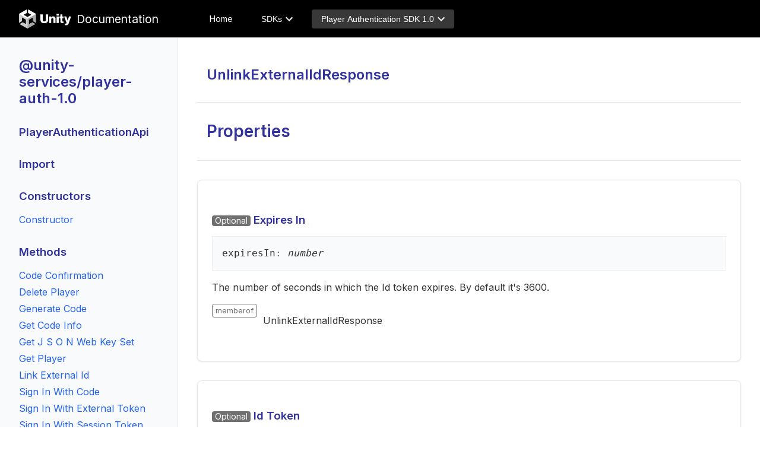

--- FILE ---
content_type: text/html
request_url: https://cloud-code-sdk-documentation.cloud.unity3d.com/player-auth/v1.0/unlinkexternalidresponse
body_size: 4917
content:
<!DOCTYPE html>
<html lang="en">
  <head>
    <!-- needed for adaptive design -->
    <meta charset="utf-8" />
    <meta name="viewport" content="width=device-width, initial-scale=1.0, maximum-scale=5.0, shrink-to-fit=no" />
    <title>Cloud Code Services SDKs</title>
    <meta
        name="description"
        content="The public Unity Services SDK documentation for Cloud Code"
    />
    <meta name="author" content="Unity" />
    <link rel="icon" type="image/x-icon" href="/images/favicon.ico" />
    <link rel="icon" type="image/png" sizes="16x16" href="/images/icon-16x16.png" />
    <link rel="icon" type="image/png" sizes="32x32" href="/images/icon-32x32.png" />
    <link rel="preconnect" href="https://fonts.gstatic.com" />
    <link
        href="https://fonts.googleapis.com/css2?family=Inter:wght@400;600&display=swap"
        rel="stylesheet"
    />
    <link
        href="https://fonts.googleapis.com/css?family=Montserrat:300,400,700|Roboto:300,400,700"
        rel="stylesheet"
    />
    <link rel="stylesheet" href="/styles/common.css" />
    <link rel="stylesheet" href="/styles/header.css" />

    <!-- Inlined mobile menu initialization -->
    <script>
        document.addEventListener('DOMContentLoaded', function() {
            // Get mobile menu elements
            const mobileMenuButton = document.querySelector('.mobile-menu-button');
            const mobileSidebar = document.querySelector('.mobile-sidebar');
            const mobileOverlay = document.querySelector('.mobile-overlay');
            const docNavigation = document.getElementById('doc-navigation');
            const topMenu = document.querySelector('.top-menu');

            if (!mobileMenuButton) return;

            // Create mobile sidebar if it doesn't exist
            if (!mobileSidebar) {
                const newMobileSidebar = document.createElement('div');
                newMobileSidebar.className = 'mobile-sidebar';
                
                // Check if we're on a page with TOC
                const hasTOC = docNavigation && docNavigation.innerHTML.trim().length > 0;
                
                // Set the content based on page context
                if (hasTOC) {
                    newMobileSidebar.className = 'mobile-sidebar sdk-context';
                    newMobileSidebar.innerHTML = `
                        <nav class="mobile-menu-items">
                            ${topMenu ? topMenu.innerHTML : ''}
                            <div class="mobile-toc">
                                <div class="toc-wrapper">
                                    ${docNavigation.innerHTML}
                                </div>
                            </div>
                        </nav>
                    `;
                } else {
                    newMobileSidebar.className = 'mobile-sidebar landing-context';
                    newMobileSidebar.innerHTML = `
                        <nav class="mobile-menu-items">
                            ${topMenu ? topMenu.innerHTML : ''}
                        </nav>
                    `;
                }
                document.body.appendChild(newMobileSidebar);
            }

            // Create mobile overlay if it doesn't exist
            if (!mobileOverlay) {
                const newMobileOverlay = document.createElement('div');
                newMobileOverlay.className = 'mobile-overlay';
                document.body.appendChild(newMobileOverlay);
            }

            // Toggle functions
            function toggleMobileMenu() {
                const sidebar = document.querySelector('.mobile-sidebar');
                const overlay = document.querySelector('.mobile-overlay');
                
                if (sidebar) {
                    sidebar.classList.toggle('active');
                }
                
                if (overlay) {
                    overlay.classList.toggle('active');
                }
                
                document.body.classList.toggle('sidebar-open');
            }

            // Event listeners
            mobileMenuButton.addEventListener('click', toggleMobileMenu);
            
            // Close menu when clicking overlay
            const overlay = document.querySelector('.mobile-overlay');
            if (overlay) {
                overlay.addEventListener('click', toggleMobileMenu);
            }

            // Close menu when clicking links
            function closeMenus() {
                const sidebar = document.querySelector('.mobile-sidebar');
                const overlay = document.querySelector('.mobile-overlay');
                
                if (sidebar) {
                    sidebar.classList.remove('active');
                }
                
                if (overlay) {
                    overlay.classList.remove('active');
                }
                
                document.body.classList.remove('sidebar-open');
            }

            // Add click event to close menu when clicking on TOC links
            const tocLinks = document.querySelectorAll('.mobile-toc a');
            tocLinks.forEach(link => {
                link.addEventListener('click', closeMenus);
            });

            // Handle window resize
            window.addEventListener('resize', () => {
                if (window.innerWidth > 768) {
                    closeMenus();
                }
            });
        });
    </script>

    <!-- Inlined dropdown-init.js -->
    <script>
    function initializeMenu(menuClass) {
      const menus = document.querySelectorAll(menuClass + '.menu');

      menus.forEach((menu) => {
        const toggleBtn = menu.querySelector('.js-menu-toggle');

        if (!toggleBtn) return;

        toggleBtn.addEventListener('click', (event) => {
          event.stopPropagation();

          // Close all other menus
          document.querySelectorAll('.menu.open').forEach((openMenu) => {
            if (openMenu !== menu) {
              openMenu.classList.remove('open');
              const btn = openMenu.querySelector('.js-menu-toggle');
              if (btn) btn.setAttribute('aria-expanded', 'false');
            }
          });

          // Toggle current menu
          const isExpanded = toggleBtn.getAttribute('aria-expanded') === 'true';
          toggleBtn.setAttribute('aria-expanded', !isExpanded);
          menu.classList.toggle('open');
        });
      });

      // Close menus on outside click
      document.addEventListener('click', (event) => {
        if (!event.target.closest('.menu')) {
          menus.forEach((menu) => {
            menu.classList.remove('open');
            const btn = menu.querySelector('.js-menu-toggle');
            if (btn) btn.setAttribute('aria-expanded', 'false');
          });
        }
      });

      // Close menus on ESC key press
      document.addEventListener('keydown', (event) => {
        if (event.key === 'Escape') {
          menus.forEach((menu) => {
            menu.classList.remove('open');
            const btn = menu.querySelector('.js-menu-toggle');
            if (btn) btn.setAttribute('aria-expanded', 'false');
          });
        }
      });
    }

    document.addEventListener('DOMContentLoaded', () => {
      // Initialize desktop navigation dropdowns
      initializeMenu('.sdkmenu');
      initializeMenu('.getting-started');
      initializeMenu('.version');
    });
    </script>

    <link rel="stylesheet" href="/styles/sdkdoc.css" />
  </head>
  <body>
    <div class="page-with-header">
      <header class="header" role="banner">
        <div class="header-container">
          <a class="header-root-link" href="https://docs.unity.com" aria-label="Unity Documentation Home">
            <img src="/images/unity-logo.svg" alt="Unity Logo" class="unity-logo" />
            Documentation
          </a>
          <nav class="top-menu" role="navigation" aria-label="Main navigation">
            <a href="/" class="top-menu-link " 
                style="text-decoration: none;">Home</a>

            <!-- Dropdown menu for SDKs -->
            <div class="menu sdkmenu">
              <button class="top-menu-link js-menu-toggle" aria-expanded="false" aria-controls="sdk-menu">
                <span>SDKs</span>
                <img src="/images/arrow-down.svg" alt="" aria-hidden="true" />
              </button>
              <div id="sdk-menu" class="menu-items">
                <div class="menu-polygon"></div>
                  <div class="menu-group">
                      <a class="menu-item" href="/cloud-save/v1.4">Cloud Save</a>
                  </div>
                  <div class="menu-group">
                      <a class="menu-item" href="/economy/v2.4">Economy</a>
                  </div>
                  <div class="menu-group">
                      <a class="menu-item" href="/friends/v1.0">Friends</a>
                  </div>
                  <div class="menu-group">
                      <a class="menu-item" href="/leaderboards/v2.0">Leaderboards</a>
                      <a class="menu-item" href="/remote-config/v1.1">Remote Config</a>
                      <a class="menu-item" href="/vivox/v0.1">Vivox</a>
                  </div>
                  <div class="menu-group">
                      <a class="menu-item" href="/lobby/v1.2">Lobby</a>
                      <a class="menu-item" href="/matchmaker/v2.0">Matchmaker</a>
                      <a class="menu-item" href="/multiplay/v1.0">Multiplay</a>
                  </div>
                  <div class="menu-group">
                      <a class="menu-item" href="/player-auth/v1.0">Player Authentication</a>
                  </div>
                  <div class="menu-group">
                      <a class="menu-item" href="/player-names/v1.0">Player Names</a>
                  </div>
              </div>
            </div>

            <!-- Version selection -->
            <div class="menu version">
              <button class="top-menu-link js-menu-toggle selected" 
                      aria-expanded="false" aria-controls="version-menu">
                <span>Player Authentication SDK 1.0</span>
                <img src="/images/arrow-down.svg" alt="" aria-hidden="true" />
              </button>
              <div id="version-menu" class="menu-items">
                <div class="menu-polygon"></div>
                  <a class="menu-item" href="/player-auth/v1.0">Version 1.0</a>
                  <a class="menu-item" href="/player-auth/v1.1">Version 1.1</a>
                <a class="menu-item" href="/player-auth/changelog">Changelog</a>
              </div>
            </div>
          </nav>

          <!-- Mobile Navigation Buttons -->
          <div class="mobile-buttons">
            <button class="mobile-menu-button" aria-label="Toggle navigation menu">
                <svg class="hamburger-icon" width="24" height="24" viewBox="0 0 24 24" xmlns="http://www.w3.org/2000/svg" aria-hidden="true">
                    <rect y="5" width="24" height="2" rx="1" fill="currentColor" />
                    <rect y="11" width="24" height="2" rx="1" fill="currentColor" />
                    <rect y="17" width="24" height="2" rx="1" fill="currentColor" />
                </svg>
            </button>
          </div>
        </div>
      </header>
      <div class="content-wrap">
      <div class="menu-wrap" id="doc-navigation">
      	<nav class="menu-content" aria-label="Documentation navigation">
      		<ul class="navigation-list">
      			<li class="service-list-header">
      				<h2 class="service-title">
      					<span title="@unity-services/player-auth-1.0">@unity-services/player-auth-1.0</span>
      				</h2>
      			</li>
      			<li class="list-header">
      				<a href="/player-auth/v1.0/playerauthenticationapi" class="nav-link">
      					<h3 class="service-title">
      						<span title="PlayerAuthenticationApi">PlayerAuthenticationApi</span>
      					</h3>
      				</a>
      			</li>
      			<li class="list-section">
      				<a href="/player-auth/v1.0/playerauthenticationapi#Import" class="nav-link">
      					<h3 class="nav-group-title">
      						<span title="Import">Import</span>
      					</h3>
      				</a>
      			</li>
      			<li class="list-section">
      				<a href="/player-auth/v1.0/playerauthenticationapi#Constructors" class="nav-link">
      					<h3 class="nav-group-title">
      						<span title="Constructors">Constructors</span>
      					</h3>
      				</a>
      			</li>
      			<li>
      				<a href="/player-auth/v1.0/playerauthenticationapi#constructor" class="nav-link">
      					<span class="nav-item-name" title="Constructor">Constructor</span>
      				</a>
      			</li>
      			<li class="list-section">
      				<a href="/player-auth/v1.0/playerauthenticationapi#Methods" class="nav-link">
      					<h3 class="nav-group-title">
      						<span title="Methods">Methods</span>
      					</h3>
      				</a>
      			</li>
      			<li>
      				<a href="/player-auth/v1.0/playerauthenticationapi#codeConfirmation" class="nav-link">
      					<span class="nav-item-name" title="Code Confirmation">Code Confirmation</span>
      				</a>
      			</li>
      			<li>
      				<a href="/player-auth/v1.0/playerauthenticationapi#deletePlayer" class="nav-link">
      					<span class="nav-item-name" title="Delete Player">Delete Player</span>
      				</a>
      			</li>
      			<li>
      				<a href="/player-auth/v1.0/playerauthenticationapi#generateCode" class="nav-link">
      					<span class="nav-item-name" title="Generate Code">Generate Code</span>
      				</a>
      			</li>
      			<li>
      				<a href="/player-auth/v1.0/playerauthenticationapi#getCodeInfo" class="nav-link">
      					<span class="nav-item-name" title="Get Code Info">Get Code Info</span>
      				</a>
      			</li>
      			<li>
      				<a href="/player-auth/v1.0/playerauthenticationapi#getJSONWebKeySet" class="nav-link">
      					<span class="nav-item-name" title="Get J S O N Web Key Set">Get J S O N Web Key Set</span>
      				</a>
      			</li>
      			<li>
      				<a href="/player-auth/v1.0/playerauthenticationapi#getPlayer" class="nav-link">
      					<span class="nav-item-name" title="Get Player">Get Player</span>
      				</a>
      			</li>
      			<li>
      				<a href="/player-auth/v1.0/playerauthenticationapi#linkExternalId" class="nav-link">
      					<span class="nav-item-name" title="Link External Id">Link External Id</span>
      				</a>
      			</li>
      			<li>
      				<a href="/player-auth/v1.0/playerauthenticationapi#signInWithCode" class="nav-link">
      					<span class="nav-item-name" title="Sign In With Code">Sign In With Code</span>
      				</a>
      			</li>
      			<li>
      				<a href="/player-auth/v1.0/playerauthenticationapi#signInWithExternalToken" class="nav-link">
      					<span class="nav-item-name" title="Sign In With External Token">Sign In With External Token</span>
      				</a>
      			</li>
      			<li>
      				<a href="/player-auth/v1.0/playerauthenticationapi#signInWithSessionToken" class="nav-link">
      					<span class="nav-item-name" title="Sign In With Session Token">Sign In With Session Token</span>
      				</a>
      			</li>
      			<li>
      				<a href="/player-auth/v1.0/playerauthenticationapi#signInWithUsernamePassword" class="nav-link">
      					<span class="nav-item-name" title="Sign In With Username Password">Sign In With Username Password</span>
      				</a>
      			</li>
      			<li>
      				<a href="/player-auth/v1.0/playerauthenticationapi#signUpAnonymously" class="nav-link">
      					<span class="nav-item-name" title="Sign Up Anonymously">Sign Up Anonymously</span>
      				</a>
      			</li>
      			<li>
      				<a href="/player-auth/v1.0/playerauthenticationapi#signUpWithUsernamePassword" class="nav-link">
      					<span class="nav-item-name" title="Sign Up With Username Password">Sign Up With Username Password</span>
      				</a>
      			</li>
      			<li>
      				<a href="/player-auth/v1.0/playerauthenticationapi#unlinkExternalId" class="nav-link">
      					<span class="nav-item-name" title="Unlink External Id">Unlink External Id</span>
      				</a>
      			</li>
      			<li>
      				<a href="/player-auth/v1.0/playerauthenticationapi#usernamePasswordUpdatePassword" class="nav-link">
      					<span class="nav-item-name" title="Username Password Update Password">Username Password Update Password</span>
      				</a>
      			</li>
      			<li class="list-header">
      				<h2 class="service-title">
      					<span title="Models">Models</span>
      				</h2>
      			</li>
      			<li class="nav-item">
      				<a href="/player-auth/v1.0/configuration" class="nav-link">
      					<span class="nav-item-name" title=" Configuration"> Configuration</span>
      				</a>
      			</li>
      			<li class="nav-item">
      				<a href="/player-auth/v1.0/applegamecenterconfig" class="nav-link">
      					<span class="nav-item-name" title=" Apple Game Center Config"> Apple Game Center Config</span>
      				</a>
      			</li>
      			<li class="nav-item">
      				<a href="/player-auth/v1.0/authenticationerror" class="nav-link">
      					<span class="nav-item-name" title=" Authentication Error"> Authentication Error</span>
      				</a>
      			</li>
      			<li class="nav-item">
      				<a href="/player-auth/v1.0/authenticationresponse" class="nav-link">
      					<span class="nav-item-name" title=" Authentication Response"> Authentication Response</span>
      				</a>
      			</li>
      			<li class="nav-item">
      				<a href="/player-auth/v1.0/codelinkconfirmationrequest" class="nav-link">
      					<span class="nav-item-name" title=" Code Link Confirmation Request"> Code Link Confirmation Request</span>
      				</a>
      			</li>
      			<li class="nav-item">
      				<a href="/player-auth/v1.0/codelinkinforequest" class="nav-link">
      					<span class="nav-item-name" title=" Code Link Info Request"> Code Link Info Request</span>
      				</a>
      			</li>
      			<li class="nav-item">
      				<a href="/player-auth/v1.0/codelinkinforesponse" class="nav-link">
      					<span class="nav-item-name" title=" Code Link Info Response"> Code Link Info Response</span>
      				</a>
      			</li>
      			<li class="nav-item">
      				<a href="/player-auth/v1.0/configurationparameters" class="nav-link">
      					<span class="nav-item-name" title=" Configuration Parameters"> Configuration Parameters</span>
      				</a>
      			</li>
      			<li class="nav-item">
      				<a href="/player-auth/v1.0/externalid" class="nav-link">
      					<span class="nav-item-name" title=" External Id"> External Id</span>
      				</a>
      			</li>
      			<li class="nav-item">
      				<a href="/player-auth/v1.0/generatecoderequest" class="nav-link">
      					<span class="nav-item-name" title=" Generate Code Request"> Generate Code Request</span>
      				</a>
      			</li>
      			<li class="nav-item">
      				<a href="/player-auth/v1.0/generatecoderesponse" class="nav-link">
      					<span class="nav-item-name" title=" Generate Code Response"> Generate Code Response</span>
      				</a>
      			</li>
      			<li class="nav-item">
      				<a href="/player-auth/v1.0/jsonwebkey" class="nav-link">
      					<span class="nav-item-name" title=" J S O N Web Key"> J S O N Web Key</span>
      				</a>
      			</li>
      			<li class="nav-item">
      				<a href="/player-auth/v1.0/jsonwebkeyset" class="nav-link">
      					<span class="nav-item-name" title=" J S O N Web Key Set"> J S O N Web Key Set</span>
      				</a>
      			</li>
      			<li class="nav-item">
      				<a href="/player-auth/v1.0/linkexternalidrequest" class="nav-link">
      					<span class="nav-item-name" title=" Link External Id Request"> Link External Id Request</span>
      				</a>
      			</li>
      			<li class="nav-item">
      				<a href="/player-auth/v1.0/linkexternalidresponse" class="nav-link">
      					<span class="nav-item-name" title=" Link External Id Response"> Link External Id Response</span>
      				</a>
      			</li>
      			<li class="nav-item">
      				<a href="/player-auth/v1.0/oculusconfig" class="nav-link">
      					<span class="nav-item-name" title=" Oculus Config"> Oculus Config</span>
      				</a>
      			</li>
      			<li class="nav-item">
      				<a href="/player-auth/v1.0/player" class="nav-link">
      					<span class="nav-item-name" title=" Player"> Player</span>
      				</a>
      			</li>
      			<li class="nav-item">
      				<a href="/player-auth/v1.0/playerresponse" class="nav-link">
      					<span class="nav-item-name" title=" Player Response"> Player Response</span>
      				</a>
      			</li>
      			<li class="nav-item">
      				<a href="/player-auth/v1.0/signinwithcoderequest" class="nav-link">
      					<span class="nav-item-name" title=" Sign In With Code Request"> Sign In With Code Request</span>
      				</a>
      			</li>
      			<li class="nav-item">
      				<a href="/player-auth/v1.0/signinwithexternaltokenrequest" class="nav-link">
      					<span class="nav-item-name" title=" Sign In With External Token Request"> Sign In With External Token Request</span>
      				</a>
      			</li>
      			<li class="nav-item">
      				<a href="/player-auth/v1.0/signinwithsessiontokenrequest" class="nav-link">
      					<span class="nav-item-name" title=" Sign In With Session Token Request"> Sign In With Session Token Request</span>
      				</a>
      			</li>
      			<li class="nav-item">
      				<a href="/player-auth/v1.0/signupanonymouslyrequest" class="nav-link">
      					<span class="nav-item-name" title=" Sign Up Anonymously Request"> Sign Up Anonymously Request</span>
      				</a>
      			</li>
      			<li class="nav-item">
      				<a href="/player-auth/v1.0/steamconfig" class="nav-link">
      					<span class="nav-item-name" title=" Steam Config"> Steam Config</span>
      				</a>
      			</li>
      			<li class="nav-item">
      				<a href="/player-auth/v1.0/unlinkexternalidrequest" class="nav-link">
      					<span class="nav-item-name" title=" Unlink External Id Request"> Unlink External Id Request</span>
      				</a>
      			</li>
      			<li class="nav-item">
      				<a href="/player-auth/v1.0/unlinkexternalidresponse" class="nav-link">
      					<span class="nav-item-name" title=" Unlink External Id Response"> Unlink External Id Response</span>
      				</a>
      			</li>
      			<li class="nav-item">
      				<a href="/player-auth/v1.0/usernamepasswordpasswordupdaterequest" class="nav-link">
      					<span class="nav-item-name" title=" Username Password Password Update Request"> Username Password Password Update Request</span>
      				</a>
      			</li>
      			<li class="nav-item">
      				<a href="/player-auth/v1.0/usernamepasswordrequest" class="nav-link">
      					<span class="nav-item-name" title=" Username Password Request"> Username Password Request</span>
      				</a>
      			</li>
      			<li class="nav-item">
      				<a href="/player-auth/v1.0/usernamepasswordresponse" class="nav-link">
      					<span class="nav-item-name" title=" Username Password Response"> Username Password Response</span>
      				</a>
      			</li>
      		</ul>
      	</nav>
      </div>
      <div class="content">
      	<main class="col-8 col-content">
      		<div class="content-body">
      			<div class="content-section-wrap">
      				<div class="header-section">
      					<div class="header-section-inner">
      						<h2 id="UnlinkExternalIdResponse">UnlinkExternalIdResponse</h2>
      					</div>
      				</div>
      			</div>
      			<div class="content-section-wrap" id="Properties">
      				<div class="header-section">
      					<div class="header-section-inner">
      						<h3>
      							Properties
      						</h3>
      					</div>
      				</div>
      				<section class="tsd-panel tsd-member tsd-kind-property tsd-parent-kind-interface" id="expiresIn">
      					<h3><span class="tsd-flag ts-flagOptional">Optional</span> Expires In</h3>
      					<ul class="tsd-signatures tsd-kind-method tsd-parent-kind-class">
      						<li class="tsd-signature tsd-kind-icon">expires<wbr>In<span class="tsd-signature-symbol">:</span> <span class="tsd-signature-type">number</span></li>
      					</ul>
      					<div class="tsd-comment tsd-typography">
      						<div class="lead">
      							<p>The number of seconds in which the Id token expires. By default it&#39;s 3600.</p>
      						</div>
      						<dl class="tsd-comment-tags">
      							<dt>memberof</dt>
      							<dd><p>UnlinkExternalIdResponse</p>
      							</dd>
      						</dl>
      					</div>
      				</section>
      				<section class="tsd-panel tsd-member tsd-kind-property tsd-parent-kind-interface" id="idToken">
      					<h3><span class="tsd-flag ts-flagOptional">Optional</span> Id Token</h3>
      					<ul class="tsd-signatures tsd-kind-method tsd-parent-kind-class">
      						<li class="tsd-signature tsd-kind-icon">id<wbr>Token<span class="tsd-signature-symbol">:</span> <span class="tsd-signature-type">string</span></li>
      					</ul>
      					<div class="tsd-comment tsd-typography">
      						<div class="lead">
      							<p>The Id token of the authenticated player.</p>
      						</div>
      						<dl class="tsd-comment-tags">
      							<dt>memberof</dt>
      							<dd><p>UnlinkExternalIdResponse</p>
      							</dd>
      						</dl>
      					</div>
      				</section>
      				<section class="tsd-panel tsd-member tsd-kind-property tsd-parent-kind-interface" id="sessionToken">
      					<h3><span class="tsd-flag ts-flagOptional">Optional</span> Session Token</h3>
      					<ul class="tsd-signatures tsd-kind-method tsd-parent-kind-class">
      						<li class="tsd-signature tsd-kind-icon">session<wbr>Token<span class="tsd-signature-symbol">:</span> <span class="tsd-signature-type">string</span></li>
      					</ul>
      					<div class="tsd-comment tsd-typography">
      						<div class="lead">
      							<p>The session token of the authenticated player. This token can be used to sign-in the player again.</p>
      						</div>
      						<dl class="tsd-comment-tags">
      							<dt>memberof</dt>
      							<dd><p>UnlinkExternalIdResponse</p>
      							</dd>
      						</dl>
      					</div>
      				</section>
      				<section class="tsd-panel tsd-member tsd-kind-property tsd-parent-kind-interface" id="user">
      					<h3><span class="tsd-flag ts-flagOptional">Optional</span> User</h3>
      					<ul class="tsd-signatures tsd-kind-method tsd-parent-kind-class">
      						<li class="tsd-signature tsd-kind-icon">user<span class="tsd-signature-symbol">:</span> <a href="/player-auth/v1.0/player" class="tsd-signature-type" data-tsd-kind="Interface">Player</a></li>
      					</ul>
      					<div class="tsd-comment tsd-typography">
      						<dl class="tsd-comment-tags">
      							<dt>memberof</dt>
      							<dd><p>UnlinkExternalIdResponse</p>
      							</dd>
      						</dl>
      					</div>
      				</section>
      				<section class="tsd-panel tsd-member tsd-kind-property tsd-parent-kind-interface" id="userId">
      					<h3><span class="tsd-flag ts-flagOptional">Optional</span> User Id</h3>
      					<ul class="tsd-signatures tsd-kind-method tsd-parent-kind-class">
      						<li class="tsd-signature tsd-kind-icon">user<wbr>Id<span class="tsd-signature-symbol">:</span> <span class="tsd-signature-type">string</span></li>
      					</ul>
      					<div class="tsd-comment tsd-typography">
      						<div class="lead">
      							<p>The Id of the authenticated player. If a project is specified in the request, this field represents the Id of the project scoped player.</p>
      						</div>
      						<dl class="tsd-comment-tags">
      							<dt>memberof</dt>
      							<dd><p>UnlinkExternalIdResponse</p>
      							</dd>
      						</dl>
      					</div>
      				</section>
      			</div>
      		</div>
      	</main>
      </div>
      </div>    </div>
  </body>
</html>


--- FILE ---
content_type: text/css
request_url: https://cloud-code-sdk-documentation.cloud.unity3d.com/styles/common.css
body_size: 1074
content:
#banner {
  background-image: none;
  background-color: #000;
  display: flex;
}

#banner-left {
  width: 85%;
}

#banner-right {
  width: 15%;
}

.anchor {
  height: 0;
  line-height: 0;
  padding: 0;
}

#containers {
  display: flex;
  width: 100%;
  flex-wrap: wrap;
}

#main {
  background-color: #fff;
  color: #0f0f0f;
  padding: 60px 20px 20px 20px;
  width: 85%;
  overflow-x: hidden;
}

#main a {
  color: #2196f3;
  text-decoration: underline;
  font-weight: 500;
}

#main a:hover {
  text-decoration-thickness: 2px;
}

#main a:focus {
  outline: 2px solid #2196f3;
  outline-offset: 2px;
}

/* Specific styles for code links */
#main code a {
  text-decoration-color: #e53935; /* Match code color for underlines */
  text-decoration-style: dashed; /* Dashed underline for code links */
}

#sidebar {
  min-width: 235px;
  width: 15%;
  padding: 64px 0 64px 6px;
  background-color: #fafafa;
  text-align: left;
}

#sidebar a {
  font-weight: 500;
  font-size: 12px;
  line-height: 14px;
  color: #757575;
  margin: 0px 8px;
  padding: 5px 10px;
}

#sidebar a.active {
  border-left: solid 3px #2196f3;
  border-radius: 3px;
  color: #2196f3;
}

#sidebar a:hover {
  color: #2196f3;
}

.side-submenu {
  padding-left: 16px;
}

.side-submenu > li {
  padding: 2px 0;
}

.side-menu > li:nth-last-child(1) {
  padding-top: 16px;
}

.side-menu > li {
  padding: 8px 0;
}

.side-menu {
  position: relative;
}

#main pre {
  font-family: Courier, monospace;
  white-space: pre;
  background-color: #11171a;
  color: #fff;
  padding: 20px;
  overflow-x: auto;
  line-height: normal;
}

#main pre code {
  color: #fff;
  padding: 0px;
}

.token {
  color: #a0fbaa;
}

.token.operator {
  color: #f5b83d;
}

#main code {
  color: #e53935;
  background-color: rgba(38, 50, 56, 0.05);
  font-family: Courier, monospace;
  border-radius: 2px;
  border: 1px solid rgba(38, 50, 56, 0.1);
  padding: 0px 5px;
  font-size: 13px;
  font-weight: 400;
  word-break: break-word;
}

hr {
  border: none;
  height: 1px;
  color: #999;
  background-color: #999;
  margin: 64px auto;
}

.video {
  width: 560px;
  height: 315px;
}

@media only screen and (max-width: 900px) {
  #containers {
    flex-direction: column;
  }

  #main,
  #sidebar {
    width: 100%;
    max-width: 100%;
  }

  .video {
    width: 280px;
    height: 158px;
  }

  /* Ensure images don't overflow */
  img {
    max-width: 100%;
    height: auto;
  }
}

@media only screen and (max-width: 480px) {
  #main {
    padding: 60px 10px 20px 10px;
  }
}

a {
  text-decoration: underline;
  text-underline-offset: 0.15em;
}

/* Global box-sizing */
* {
  box-sizing: border-box;
}

/* Set base responsive behavior */
html,
body {
  overflow-x: hidden;
  width: 100%;
  max-width: 100%;
  /* Improve touch behavior for mobile users */
  touch-action: pan-x pan-y;
}

/* Ensure content remains accessible when zoomed */
.page-with-header {
  min-height: 100vh;
  display: flex;
  flex-direction: column;
}

/* Ensure images and other media stay within viewport when zoomed */
img,
video,
iframe,
object,
svg {
  max-width: 100%;
  height: auto;
}


--- FILE ---
content_type: text/css
request_url: https://cloud-code-sdk-documentation.cloud.unity3d.com/styles/header.css
body_size: 3099
content:
:root {
  --header-height: 64px;
  --color-background: #000000;
  --color-text: #ffffff;
  --color-hover: #383838;
  --color-border: #1f1f1f;
  --color-menu-background: #1a1a1a;
  --color-link: #2196f3;
}

.header {
  position: fixed;
  top: 0;
  left: 0;
  right: 0;
  z-index: 9999;
  height: var(--header-height);
  background-color: #000000; /* Explicit black for header */
  border-bottom: 1px solid var(--color-border);
}

.header-container {
  display: flex;
  align-items: center;
  justify-content: flex-start;
  padding: 0 32px;
  height: 100%;
  width: 100%;
  box-sizing: border-box;
}

/* Landing page specific header container */
body:has(.main.page-with-header) .header-container {
  max-width: 1200px;
  margin: 0 auto;
}

.header-root-link {
  display: flex;
  align-items: center;
  color: #ffffff;
  font-size: 1.2em;
  text-decoration: none;
}

/* Logo styling */
.unity-logo {
  height: 32px;
  margin-right: 8px;
}

.top-menu {
  display: flex;
  align-items: center;
  margin-left: 70px;
  gap: 8px;
}

.menu {
  position: relative;
  display: inline-block;
  margin-left: 16px;
}

.top-menu-link {
  display: flex;
  align-items: center;
  padding: 8px 16px;
  color: #ffffff;
  border-radius: 4px;
  font-size: 14px;
  background: none;
  border: none;
  cursor: pointer;
  transition: background-color 0.2s;
}

.top-menu-link img {
  margin-left: 6px;
}

/* Base hover and selected states for all menu links */
.top-menu-link:hover,
.top-menu-link.selected {
  background-color: var(--color-hover);
}

/* Remove the specific selected state from SDK and version selectors since it's handled by the base style */
.menu.sdkmenu .top-menu-link:hover,
.menu.version .top-menu-link:hover {
  background-color: var(--color-hover);
}

/* Dropdown menu styling */
.menu-items {
  display: none;
  position: absolute;
  top: 100%;
  left: 50%;
  transform: translateX(-50%);
  margin-top: 8px;
  padding: 16px;
  background-color: #1a1a1a;
  border-radius: 3px;
  min-width: 224px;
  box-shadow: 0px 4px 4px 0px rgba(0, 0, 0, 1);
  z-index: 1000;
}

.menu.open .menu-items {
  display: block;
}

.menu-polygon {
  width: 0;
  height: 0;
  border-left: 16px solid transparent;
  border-right: 16px solid transparent;
  border-bottom: 20px solid #1a1a1a;
  position: absolute;
  left: 50%;
  transform: translateX(-50%);
  top: -18px;
}

.menu-item {
  display: block;
  padding: 8px 12px;
  font-weight: 500;
  font-size: 14px;
  line-height: 24px;
  color: #6cb0ef;
  text-decoration: none;
  border-radius: 4px;
  transition: background-color 0.2s;
}

.menu-item:hover {
  background-color: rgba(33, 150, 243, 0.1);
}

/* Make SDK and version selectors consistent */
.menu.sdkmenu .top-menu-link,
.menu.version .top-menu-link {
  background-color: transparent;
  color: #ffffff;
  padding: 8px 16px;
  border-radius: 4px;
  transition: background-color 0.2s;
}

.menu.sdkmenu .top-menu-link:hover,
.menu.version .top-menu-link:hover,
.menu.sdkmenu .top-menu-link.selected,
.menu.version .top-menu-link.selected {
  background-color: var(--color-hover);
}

.menu.sdkmenu .menu-items,
.menu.version .menu-items {
  background-color: #1a1a1a;
  padding: 16px;
  border-radius: 3px;
  box-shadow: 0px 4px 4px 0px rgba(0, 0, 0, 1);
}

.menu.sdkmenu .menu-polygon,
.menu.version .menu-polygon {
  border-bottom-color: #1a1a1a;
}

/* Dropdown scrollbar for larger menus */
.menu.sdkmenu .menu-items {
  min-width: 280px; /* For wider menus */
  max-height: 80vh;
  overflow-y: auto;
}

.menu.sdkmenu .menu-items::-webkit-scrollbar {
  width: 6px;
}

.menu.sdkmenu .menu-items::-webkit-scrollbar-track {
  background: rgba(255, 255, 255, 0.1);
}

.menu.sdkmenu .menu-items::-webkit-scrollbar-thumb {
  background-color: rgba(255, 255, 255, 0.2);
  border-radius: 3px;
}

/* Mobile styles */
@media (max-width: 768px) {
  .header-container {
    padding: 0 16px;
    justify-content: space-between;
    width: 100%;
    box-sizing: border-box;
    max-width: 100%;
    overflow-x: hidden;
  }

  .header {
    width: 100%;
    overflow-x: hidden;
    box-sizing: border-box;
  }

  .header-root-link {
    font-size: 1em;
  }

  .unity-logo {
    height: 24px;
  }

  .top-menu {
    display: none;
  }

  /* Hide menu-wrap on mobile */
  .menu-wrap {
    display: none !important;
  }

  /* Mobile menu button */
  .mobile-menu-button {
    display: flex;
    align-items: center;
    justify-content: center;
    padding: 8px;
    background-color: rgba(
      0,
      0,
      0,
      0.7
    ); /* Semi-transparent background to make it stand out */
    border: none;
    color: #ffffff;
    cursor: pointer;
    height: 40px;
    width: 40px;
    position: fixed !important; /* Fixed to viewport instead of absolute */
    z-index: 10000; /* Ensure it's above everything, including the header */
    right: 16px !important;
    top: 12px !important; /* Adjust to center in header */
    border-radius: 4px; /* Rounded corners for better visibility */
  }

  .mobile-menu-button:hover {
    background-color: var(--color-hover);
  }

  /* Hamburger icon styling */
  .hamburger-icon {
    width: 24px;
    height: 24px;
    color: #ffffff;
    transition: transform 0.2s ease;
  }

  /* Animate hamburger icon when menu is open */
  .mobile-menu-button.active .hamburger-icon {
    transform: rotate(90deg);
  }

  /* Mobile buttons container */
  .mobile-buttons {
    display: flex;
    align-items: center;
  }

  /* Mobile sidebar - ensure it's positioned below header */
  .mobile-sidebar {
    position: fixed;
    top: var(--header-height);
    left: -100%;
    width: 85%;
    max-width: 320px;
    height: calc(100vh - var(--header-height));
    background-color: var(--color-menu-background);
    z-index: 999; /* Increase this to be higher than overlay */
    overflow-y: auto;
    overflow-x: hidden;
    transition: left 0.3s ease;
    box-sizing: border-box;
    box-shadow: 2px 0 10px rgba(0, 0, 0, 0.2);
  }

  /* Hide webkit scrollbar */
  .mobile-sidebar::-webkit-scrollbar {
    display: none;
  }

  /* Landing page context */
  .mobile-sidebar.landing-context {
    background: #000000;
  }

  .mobile-sidebar.landing-context .top-menu-link {
    color: #ffffff;
    font-size: 16px;
    padding: 12px 16px;
    width: 100%;
    text-align: left;
    border-radius: 4px;
    background: none;
  }

  .mobile-sidebar.landing-context .top-menu-link:hover {
    background-color: var(--color-hover);
  }

  .mobile-sidebar.landing-context .menu-items {
    background-color: #1a1a1a;
    position: static;
    transform: none;
    margin: 0;
    padding: 0;
    box-shadow: none;
  }

  .mobile-sidebar.landing-context .menu-polygon {
    display: none;
  }

  .mobile-sidebar.landing-context .menu-item {
    color: #6cb0ef;
    padding: 12px 16px;
    border-bottom: 1px solid rgba(255, 255, 255, 0.1);
  }

  .mobile-sidebar.landing-context .menu-item:last-child {
    border-bottom: none;
  }

  /* SDK page context */
  .mobile-sidebar.sdk-context {
    background: #ffffff;
  }

  .mobile-sidebar.sdk-context .top-menu-link {
    color: #333333;
    font-size: 16px;
    padding: 12px 16px;
    width: 100%;
    text-align: left;
    border-radius: 4px;
    background: none;
  }

  .mobile-sidebar.sdk-context .top-menu-link:hover {
    background-color: #f5f5f5;
  }

  .mobile-sidebar.sdk-context .menu-items {
    background-color: #f5f5f5;
    position: static;
    transform: none;
    margin: 0;
    padding: 0;
    box-shadow: none;
  }

  .mobile-sidebar.sdk-context .menu-polygon {
    display: none;
  }

  .mobile-sidebar.sdk-context .menu-item {
    color: #333333;
    padding: 12px 16px;
    border-bottom: 1px solid #e5e5e5;
  }

  .mobile-sidebar.sdk-context .menu-item:last-child {
    border-bottom: none;
  }

  /* Mobile menu structure */
  .mobile-menu-items {
    display: block;
    padding: 0;
    margin: 0;
    list-style: none;
    height: auto;
    width: 100%;
  }

  .mobile-menu-items .menu {
    display: block;
    margin: 0;
    width: 100%;
  }

  .mobile-menu-items .menu-items {
    display: none;
    padding-left: 16px;
  }

  .mobile-menu-items .menu.open .menu-items {
    display: block;
  }

  /* Hide arrow-down SVG in mobile view */
  .mobile-menu-items .top-menu-link img {
    display: none;
  }

  /* Menu button styling */
  .mobile-menu-items .top-menu-link {
    display: flex;
    justify-content: space-between;
    align-items: center;
    width: 100%;
    position: relative;
  }

  /* Arrow indicators - only for menu items with dropdowns */
  .mobile-menu-items .menu .top-menu-link::after {
    content: '';
    width: 8px;
    height: 8px;
    border-right: 2px solid currentColor;
    border-bottom: 2px solid currentColor;
    transform: rotate(-45deg);
    transition: transform 0.2s ease;
    margin-left: 8px;
  }

  /* Remove arrow from home button */
  .mobile-menu-items .top-menu-link[href='/']::after {
    display: none;
  }

  .mobile-menu-items .menu.open .top-menu-link::after {
    transform: rotate(45deg);
  }

  /* Version selector specific styling */
  .mobile-menu-items .menu.version .top-menu-link {
    background-color: transparent;
  }

  .mobile-sidebar.landing-context .menu.version .top-menu-link {
    color: #ffffff;
  }

  .mobile-sidebar.sdk-context .menu.version .top-menu-link {
    color: #333333;
  }

  .mobile-menu-items .menu.version .menu-items {
    background-color: transparent;
  }

  .mobile-sidebar.landing-context .menu.version .menu-items {
    background-color: #1a1a1a;
  }

  .mobile-sidebar.sdk-context .menu.version .menu-items {
    background-color: #f5f5f5;
  }

  /* Mobile TOC section */
  .mobile-toc {
    margin-top: 24px;
    padding: 24px 16px 24px 16px;
    border-top: 1px solid #e5e5e5;
    width: 100%;
  }

  .mobile-sidebar.landing-context .mobile-toc {
    border-top-color: rgba(255, 255, 255, 0.1);
  }

  /* Style TOC content inside mobile sidebar */
  .mobile-toc ul {
    list-style: none;
    padding-left: 0;
    margin: 0;
  }

  .mobile-toc ul ul {
    padding-left: 16px;
  }

  .mobile-toc li {
    margin-bottom: 8px;
  }

  .mobile-toc a {
    display: block;
    padding: 8px 0;
    color: inherit;
    text-decoration: none;
    font-size: 14px;
    line-height: 1.4;
  }

  .mobile-toc a:hover {
    text-decoration: underline;
  }

  .mobile-sidebar.sdk-context .mobile-toc a {
    color: #333333;
  }

  .mobile-sidebar.landing-context .mobile-toc a {
    color: #ffffff;
  }

  .mobile-sidebar.active {
    left: 0;
    visibility: visible;
    display: flex;
    flex-direction: column;
  }

  /* Mobile navigation structure */
  .mobile-sidebar nav {
    flex: 1;
    display: flex;
    flex-direction: column;
  }

  /* Ensure TOC can scroll when needed without showing scrollbar */
  .mobile-toc {
    flex: 1;
    overflow-y: auto;
    -webkit-overflow-scrolling: touch;
  }

  .mobile-toc .toc-wrapper {
    padding: 0 4px;
  }

  /* Mobile overlay */
  .mobile-overlay {
    position: fixed;
    top: var(--header-height); /* Match header height */
    left: 0;
    right: 0;
    bottom: 0;
    background: rgba(0, 0, 0, 0.5);
    opacity: 0;
    visibility: hidden;
    transition: opacity 0.3s ease, visibility 0.3s ease;
    z-index: 998; /* Keep this lower than mobile-sidebar but higher than content */
  }

  .mobile-overlay.active {
    opacity: 1;
    visibility: visible;
  }
}

@media (max-width: 480px) {
  .header-container {
    padding: 0 12px;
  }

  .header-root-link {
    font-size: 0.9em;
  }

  .unity-logo {
    height: 20px;
    margin-right: 4px;
  }
}

/* Desktop styles */
@media (min-width: 769px) {
  .mobile-menu-button,
  .mobile-sidebar,
  .mobile-overlay {
    display: none;
  }

  /* Show desktop TOC */
  .col-content nav {
    display: block;
  }
}

.page-with-header {
  width: 100%;
  padding-top: var(--header-height);
  box-sizing: border-box;
  overflow-x: hidden;
}


--- FILE ---
content_type: text/css
request_url: https://cloud-code-sdk-documentation.cloud.unity3d.com/styles/sdkdoc.css
body_size: 2770
content:
:root {
  --color-primary: #32329f;
  --color-background: #ffffff;
  --color-text: #333333;
  --color-text-secondary: #666666;
  --color-link: #2563eb;
  --color-border: #e5e7eb;
  --color-sidebar: #f8fafc;
  --font-primary: 'Inter', system-ui, -apple-system, sans-serif;
  --font-mono: 'JetBrains Mono', 'Menlo', monospace;
  --spacing-base: 1rem;
  --color-panel: #fff;
  --color-panel-divider: #eee;
  --color-comment-tag: #707070;
  --color-comment-tag-text: #fff;
  --color-ts: #9600ff;
  --color-ts-interface: #647f1b;
  --color-ts-enum: #937210;
  --color-ts-class: #0672de;
  --color-ts-private: #707070;
}

/* Base styles */
html {
  font-size: 16px;
  line-height: 1.5;
  -webkit-text-size-adjust: 100%;
}

body {
  margin: 0;
  font-family: var(--font-primary);
  color: var(--color-text);
  background-color: var(--color-background);
}

.content-wrap {
  display: flex;
  min-height: calc(100vh - var(--header-height));
}

/* Sidebar */
.menu-wrap {
  background-color: var(--color-sidebar);
  border-right: 1px solid var(--color-border);
  position: fixed; /* Change from sticky to fixed */
  top: var(--header-height); /* Position below the header */
  left: 0;
  width: 300px; /* Fixed width */
  height: calc(
    100vh - var(--header-height)
  ); /* Adjust height to account for header */
  overflow-y: auto;
  padding-left: 32px;
  padding-right: 32px;
  z-index: 100; /* Ensure it's above content when overlapping on narrow screens */
  box-sizing: border-box; /* Ensure padding is included in width calculation */
}

.menu-content {
  height: 100%;
}

.menu-content ul {
  list-style: none;
  padding: 0 0 5rem 0;
  margin: 0;
}

.menu-content li {
  margin-bottom: 0.25rem;
}

.menu-content label {
  display: block;
  padding: 0.75rem 1rem;
  color: var(--color-text);
  border-radius: 0.375rem;
  transition: background-color 0.2s;
}

.menu-content label:hover {
  background-color: rgba(0, 0, 0, 0.05);
}

/* Typography */
h1,
h2,
h3,
h4,
h5,
h6 {
  color: var(--color-primary);
  line-height: 1.2;
  margin-top: 2rem;
  margin-bottom: 1rem;
}

h1 {
  font-size: 2rem;
  font-weight: 700;
}

/* Links */
a {
  color: var(--color-link);
  text-decoration: underline;
  text-underline-offset: 0.15em;
  transition: color 0.2s;
}

a:hover {
  text-decoration: underline;
  text-decoration-thickness: 2px;
}

/* Provide focus indication for keyboard navigation */
a:focus {
  outline: 2px solid var(--color-link);
  outline-offset: 2px;
  text-decoration: underline;
}

/* Exception for navigation links and menu items where underlines might be visually disruptive */
.menu-content a,
.top-menu a,
.menu-item,
.mobile-menu-button,
.header-root-link {
  text-decoration: none;
}

.menu-content a:hover,
.top-menu a:hover,
.menu-item:hover {
  text-decoration: underline;
}

/* Content area - adjust to account for fixed sidebar */
.content {
  margin-left: 300px; /* Match sidebar width */
  padding: var(--spacing-base) calc(var(--spacing-base) * 2);
  width: calc(100% - 300px); /* Adjust width to account for sidebar */
  max-width: 1200px;
  box-sizing: border-box;
  position: relative;
  z-index: 1;
}

/* Header section */
.header-section {
  margin-bottom: 2rem;
  padding-bottom: 1rem;
  border-bottom: 1px solid var(--color-border);
}

.header-section-inner {
  padding: 0 var(--spacing-base);
}

.header-section-inner h3 {
  font-size: 1.75rem;
  font-weight: 600;
  color: var(--color-primary);
  margin: 0 0 1rem 0;
}

/* Panel styles */
.tsd-panel {
  margin: 2rem 0;
  padding: 1.5rem;
  background-color: var(--color-background);
  border: 1px solid var(--color-border);
  border-radius: 0.5rem;
  box-shadow: 0 1px 3px rgba(0, 0, 0, 0.1);
}

/* Handle duplicate titles */
.tsd-panel .tsd-member:first-child h3 {
  display: none;
}

.tsd-panel .tsd-member:not(:first-child) h3 {
  font-size: 1.25rem;
  color: var(--color-text);
  margin: 1.5rem 0 1rem 0;
  padding-bottom: 0.5rem;
  border-bottom: 1px solid var(--color-border);
}

.tsd-member + .tsd-member {
  margin-top: 2rem;
  padding-top: 1rem;
}

/* Code blocks */
.tsd-signature {
  font-family: var(--font-mono);
  background-color: var(--color-sidebar);
  padding: 1rem;
  border-radius: 0.5rem;
  overflow-x: auto;
  margin: 1rem 0;
}

/* Signatures and parameters */
.tsd-signatures {
  padding: 0;
  margin: 0 0 1em 0;
  border: 1px solid var(--color-panel-divider);
}

.tsd-signatures .tsd-signature {
  margin: 0;
  border-width: 1px 0 0 0;
  transition: background-color 0.1s;
}

.tsd-signature-symbol {
  color: var(--color-text-secondary);
  font-weight: normal;
}

.tsd-signature-type {
  font-style: italic;
  font-weight: normal;
}

/* Parameters and descriptions */
ul.tsd-parameters,
ul.tsd-type-parameters {
  list-style: square;
  margin: 0;
  padding-left: 20px;
}

.tsd-sources {
  font-size: 14px;
  color: var(--color-text-secondary);
  margin: 0 0 1em 0;
}

/* Comments and tags */
dl.tsd-comment-tags {
  overflow: hidden;
}

dl.tsd-comment-tags dt {
  float: left;
  padding: 1px 5px;
  margin: 0 10px 0 0;
  border-radius: 4px;
  border: 1px solid var(--color-comment-tag);
  color: var(--color-comment-tag);
  font-size: 0.8em;
  font-weight: normal;
}

.tsd-flag {
  display: inline-block;
  padding: 1px 5px;
  border-radius: 4px;
  color: var(--color-comment-tag-text);
  background-color: var(--color-comment-tag);
  text-indent: 0;
  font-size: 14px;
  font-weight: normal;
}

/* Responsive design */
@media (max-width: 768px) {
  .content-wrap {
    display: block;
  }

  .menu-wrap {
    position: fixed;
    left: -100%;
    width: 85%;
    max-width: 300px;
    z-index: 999;
    transition: left 0.3s ease;
  }

  .menu-wrap.active {
    left: 0;
  }

  .content {
    margin-left: 0; /* Remove margin on mobile */
    padding: var(--spacing-base);
    padding-top: calc(
      var(--header-height) + 1rem
    ); /* Keep padding to start after header */
    width: 100%;
    max-width: 100%;
    box-sizing: border-box;
    overflow-x: hidden;
    z-index: 1; /* Ensure content stays behind overlay */
  }

  /* Fix content overflow */
  .tsd-panel {
    max-width: 100%;
    overflow-x: auto;
    box-sizing: border-box;
  }

  /* Adjust signature containers to prevent overflow */
  .tsd-signature {
    word-break: break-word;
    white-space: normal;
  }

  /* Make code blocks responsive */
  pre,
  code {
    max-width: 100%;
    white-space: pre-wrap;
    word-break: break-all;
    word-wrap: break-word;
  }

  /* Fix table overflow */
  table {
    display: block;
    width: 100%;
    overflow-x: auto;
  }

  /* Enhance mobile TOC display */
  .mobile-toc {
    padding: 24px 16px;
    box-sizing: border-box;
  }

  /* Ensure proper indentation and spacing in mobile TOC */
  .mobile-toc ul {
    margin-bottom: 16px;
  }

  .mobile-toc h3,
  .mobile-toc h4 {
    margin-top: 16px;
    margin-bottom: 8px;
    font-size: 1.1rem;
  }

  .mobile-toc a {
    padding: 8px 0;
    display: block;
    transition: color 0.2s;
  }

  /* Ensure TOC section titles are visible */
  .mobile-toc .tsd-kind-section-title {
    font-weight: 600;
    color: var(--color-primary);
    margin-top: 16px;
    margin-bottom: 8px;
  }

  /* Better support for zoomed content */
  body {
    font-size: 1em; /* Use relative units for better scaling */
    line-height: 1.5;
  }

  /* Ensure text stays readable when zoomed */
  p,
  li,
  td,
  th,
  blockquote {
    max-width: 100%;
    overflow-wrap: break-word;
    word-wrap: break-word;
  }
}

/* Additional responsive fixes for smaller screens */
@media (max-width: 480px) {
  .content {
    padding: var(--spacing-base) calc(var(--spacing-base) * 0.5);
  }

  h1 {
    font-size: 1.5rem;
  }

  .tsd-panel {
    padding: 1rem;
  }
}

/* Accessibility improvements */
:focus {
  outline: 2px solid var(--color-primary);
  outline-offset: 2px;
}

/* Scrollbar styling */
::-webkit-scrollbar {
  width: 8px;
  height: 8px;
}

::-webkit-scrollbar-track {
  background: var(--color-sidebar);
}

::-webkit-scrollbar-thumb {
  background: var(--color-border);
  border-radius: 4px;
}

::-webkit-scrollbar-thumb:hover {
  background: var(--color-text-secondary);
}

/* Anchor links */
.tsd-anchor {
  position: absolute;
  top: -80px;
  visibility: hidden;
}

/* Service specific styles */
.service-title {
  font-weight: bold;
}

/* Menu content specific styles */
.menu-content ul li.service-list-header > label {
  color: var(--color-primary);
  font-weight: 500;
  text-transform: uppercase;
  font-size: 0.9em;
}

.menu-content ul li.list-header > label {
  opacity: 0.85;
  font-size: 0.8em;
  text-transform: uppercase;
}


--- FILE ---
content_type: image/svg+xml
request_url: https://cloud-code-sdk-documentation.cloud.unity3d.com/images/unity-logo.svg
body_size: 533
content:
<svg class="sc-1eio69k-1 iepSey Logo" role="img" width="133" height="48" viewBox="0 0 133 48" xmlns="http://www.w3.org/2000/svg">
  <title>Unity logo</title>
  <path fill="#fff" d="M53.7 26.1V12.5h5.7v13.8c0 2.3 1.2 3.8 4 3.8 2.6 0 3.9-1.6 3.9-3.9V12.5H73v13.6c0 5.3-3.2 8.5-9.6 8.5-6.5.1-9.7-3.1-9.7-8.5zM75.6 17.7h5.1V20h.1c1.2-1.8 2.8-2.7 5.1-2.7 3.6 0 5.7 2.6 5.7 6.3v10.7h-5.3v-9.7c0-1.7-.9-2.9-2.6-2.9-1.7 0-2.9 1.5-2.9 3.5v9.1h-5.3V17.7zM94.3 11.2h5.3v4.3h-5.3v-4.3zm0 6.5h5.3v16.5h-5.3V17.7zM103.7 29.9V22h-2.2v-4.3h2.2v-5.2h5.1v5.2h3V22h-3v6.8c0 1.3.7 1.6 1.8 1.6h1.2v3.8c-.5.1-1.5.3-2.9.3-3 0-5.2-1-5.2-4.6zM115.1 35.6h1.8c1.5 0 2.2-.6 2.2-1.7 0-.7-.3-1.7-1-3.4l-4.9-12.7h5.5l2.2 7c.5 1.6 1 3.8 1 3.8h.1s.5-2.2 1-3.8l2.2-7h5.3l-5.7 16.7c-1.3 3.9-2.9 5.2-6.2 5.2h-3.4l-.1-4.1z"></path>
  <path fill="#ccc" d="M42.5 33.6V11.2L23.1 0v8.6l7.6 4.4c.3.2.3.6 0 .7l-9 5.2c-.3.2-.6.1-.8 0l-9-5.2c-.3-.1-.3-.6 0-.7l7.6-4.4V0L0 11.2v22.4-.1.1l7.4-4.3v-8.8c0-.3.4-.5.6-.4l9 5.2c.3.2.4.4.4.7v10.4c0 .3-.4.5-.6.4l-7.6-4.4-7.4 4.3L21.2 48l19.4-11.2-7.4-4.3-7.6 4.4c-.3.2-.6 0-.6-.4V26.1c0-.3.2-.6.4-.7l9-5.2c.3-.2.6 0 .6.4v8.8l7.5 4.2z"></path>
  <path fill="#a6a6a6" d="m21.2 48 19.4-11.2-7.4-4.3-7.6 4.4c-.3.2-.6 0-.6-.4V26.1c0-.3.2-.6.4-.7l9-5.2c.3-.2.6 0 .6.4v8.8l7.4 4.3V11.2L21.2 23.5V48z"></path>
  <path fill="#fff" d="M23.1 0v8.6l7.6 4.4c.3.2.3.6 0 .7l-9 5.2c-.3.2-.6.1-.8 0l-9-5.2c-.3-.1-.3-.6 0-.7l7.6-4.4V0L0 11.2l21.2 12.3 21.2-12.3L23.1 0z"></path>
  <path fill="#ccc" d="m16.9 36.9-7.6-4.4-7.4 4.3L21.3 48V23.5L0 11.2v22.4-.1.1l7.4-4.3v-8.8c0-.3.4-.5.6-.4l9 5.2c.3.2.4.4.4.7v10.4c.1.4-.2.7-.5.5z"></path>
</svg>

--- FILE ---
content_type: image/svg+xml
request_url: https://cloud-code-sdk-documentation.cloud.unity3d.com/images/arrow-down.svg
body_size: -24
content:
<svg width="12" height="8" viewBox="0 0 12 8" fill="none" xmlns="http://www.w3.org/2000/svg">
<path d="M10.59 0.589996L6 5.17L1.41 0.589996L0 2L6 8L12 2L10.59 0.589996Z" fill="#F4F4F4"/>
</svg>
